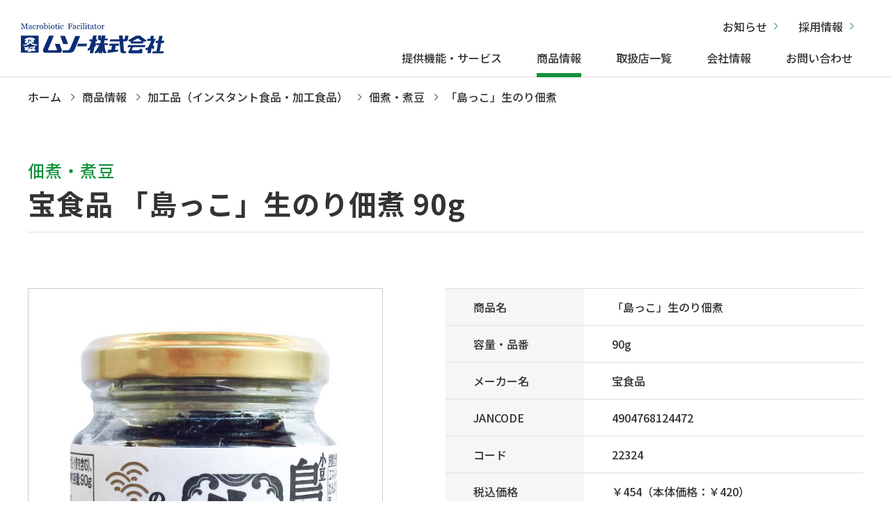

--- FILE ---
content_type: text/html; charset=UTF-8
request_url: https://muso.co.jp/item/22324.html
body_size: 44830
content:
<!DOCTYPE html>
<html lang="ja">
<head>

<!-- Google tag (gtag.js) -->
<script async src="https://www.googletagmanager.com/gtag/js?id=G-WCS98PF3HW"></script>
<script>
  window.dataLayer = window.dataLayer || [];
  function gtag(){dataLayer.push(arguments);}
  gtag('js', new Date());

  gtag('config', 'G-WCS98PF3HW');
</script>

  <meta http-equiv="X-UA-Compatible" content="IE=edge">
  <title>「島っこ」生のり佃煮｜佃煮・煮豆｜加工品（インスタント食品・加工食品）｜商品情報｜ムソー株式会社</title>
  <meta charset="utf-8">

  <meta name="description" content="ムソー株式会社の商品情報 - 宝食品 「島っこ」生のり佃煮 90gをご紹介します。">

  <meta name="author" content="ムソー株式会社">
  <meta name="viewport" content="width=device-width,initial-scale=1.0,maximum-scale=1.0">
  <meta name="format-detection" content="telephone=no">
    <script src="https://ajax.googleapis.com/ajax/libs/jquery/3.6.0/jquery.min.js"></script>

  <link rel="stylesheet" href="/css/reset.css">
  <link rel="stylesheet" href="/css/layout.css">
  
  <link rel="shortcut icon" href="/favicon.ico">
  <!--20251210構造化データ挿入-->
  <script type="application/ld+json">
  {
    "@context": "https://schema.org",
    "@graph": [
      {
        "@type": "Organization",
        "name": "ムソー株式会社",
        "url": "https://muso.co.jp/",
        "logo": "https://muso.co.jp/images/logo.svg",
        "sameAs": [
          "https://www.instagram.com/muso_natural/?hl=ja"
        ],
        "contactPoint": {
          "@type": "ContactPoint",
          "telephone": "06-6920-6200",
          "areaServed": "JP"
        }
      },
      {
        "@type": "WebSite",
        "url": "https://muso.co.jp/",
        "name": "ムソー株式会社 公式サイト"
      }
    ]
  }
  </script>
  <!--//20251210構造化データ挿入-->
<style id='global-styles-inline-css' type='text/css'>
:root{--wp--preset--aspect-ratio--square: 1;--wp--preset--aspect-ratio--4-3: 4/3;--wp--preset--aspect-ratio--3-4: 3/4;--wp--preset--aspect-ratio--3-2: 3/2;--wp--preset--aspect-ratio--2-3: 2/3;--wp--preset--aspect-ratio--16-9: 16/9;--wp--preset--aspect-ratio--9-16: 9/16;--wp--preset--color--black: #000000;--wp--preset--color--cyan-bluish-gray: #abb8c3;--wp--preset--color--white: #ffffff;--wp--preset--color--pale-pink: #f78da7;--wp--preset--color--vivid-red: #cf2e2e;--wp--preset--color--luminous-vivid-orange: #ff6900;--wp--preset--color--luminous-vivid-amber: #fcb900;--wp--preset--color--light-green-cyan: #7bdcb5;--wp--preset--color--vivid-green-cyan: #00d084;--wp--preset--color--pale-cyan-blue: #8ed1fc;--wp--preset--color--vivid-cyan-blue: #0693e3;--wp--preset--color--vivid-purple: #9b51e0;--wp--preset--gradient--vivid-cyan-blue-to-vivid-purple: linear-gradient(135deg,rgb(6,147,227) 0%,rgb(155,81,224) 100%);--wp--preset--gradient--light-green-cyan-to-vivid-green-cyan: linear-gradient(135deg,rgb(122,220,180) 0%,rgb(0,208,130) 100%);--wp--preset--gradient--luminous-vivid-amber-to-luminous-vivid-orange: linear-gradient(135deg,rgb(252,185,0) 0%,rgb(255,105,0) 100%);--wp--preset--gradient--luminous-vivid-orange-to-vivid-red: linear-gradient(135deg,rgb(255,105,0) 0%,rgb(207,46,46) 100%);--wp--preset--gradient--very-light-gray-to-cyan-bluish-gray: linear-gradient(135deg,rgb(238,238,238) 0%,rgb(169,184,195) 100%);--wp--preset--gradient--cool-to-warm-spectrum: linear-gradient(135deg,rgb(74,234,220) 0%,rgb(151,120,209) 20%,rgb(207,42,186) 40%,rgb(238,44,130) 60%,rgb(251,105,98) 80%,rgb(254,248,76) 100%);--wp--preset--gradient--blush-light-purple: linear-gradient(135deg,rgb(255,206,236) 0%,rgb(152,150,240) 100%);--wp--preset--gradient--blush-bordeaux: linear-gradient(135deg,rgb(254,205,165) 0%,rgb(254,45,45) 50%,rgb(107,0,62) 100%);--wp--preset--gradient--luminous-dusk: linear-gradient(135deg,rgb(255,203,112) 0%,rgb(199,81,192) 50%,rgb(65,88,208) 100%);--wp--preset--gradient--pale-ocean: linear-gradient(135deg,rgb(255,245,203) 0%,rgb(182,227,212) 50%,rgb(51,167,181) 100%);--wp--preset--gradient--electric-grass: linear-gradient(135deg,rgb(202,248,128) 0%,rgb(113,206,126) 100%);--wp--preset--gradient--midnight: linear-gradient(135deg,rgb(2,3,129) 0%,rgb(40,116,252) 100%);--wp--preset--font-size--small: 13px;--wp--preset--font-size--medium: 20px;--wp--preset--font-size--large: 36px;--wp--preset--font-size--x-large: 42px;--wp--preset--spacing--20: 0.44rem;--wp--preset--spacing--30: 0.67rem;--wp--preset--spacing--40: 1rem;--wp--preset--spacing--50: 1.5rem;--wp--preset--spacing--60: 2.25rem;--wp--preset--spacing--70: 3.38rem;--wp--preset--spacing--80: 5.06rem;--wp--preset--shadow--natural: 6px 6px 9px rgba(0, 0, 0, 0.2);--wp--preset--shadow--deep: 12px 12px 50px rgba(0, 0, 0, 0.4);--wp--preset--shadow--sharp: 6px 6px 0px rgba(0, 0, 0, 0.2);--wp--preset--shadow--outlined: 6px 6px 0px -3px rgb(255, 255, 255), 6px 6px rgb(0, 0, 0);--wp--preset--shadow--crisp: 6px 6px 0px rgb(0, 0, 0);}:where(.is-layout-flex){gap: 0.5em;}:where(.is-layout-grid){gap: 0.5em;}body .is-layout-flex{display: flex;}.is-layout-flex{flex-wrap: wrap;align-items: center;}.is-layout-flex > :is(*, div){margin: 0;}body .is-layout-grid{display: grid;}.is-layout-grid > :is(*, div){margin: 0;}:where(.wp-block-columns.is-layout-flex){gap: 2em;}:where(.wp-block-columns.is-layout-grid){gap: 2em;}:where(.wp-block-post-template.is-layout-flex){gap: 1.25em;}:where(.wp-block-post-template.is-layout-grid){gap: 1.25em;}.has-black-color{color: var(--wp--preset--color--black) !important;}.has-cyan-bluish-gray-color{color: var(--wp--preset--color--cyan-bluish-gray) !important;}.has-white-color{color: var(--wp--preset--color--white) !important;}.has-pale-pink-color{color: var(--wp--preset--color--pale-pink) !important;}.has-vivid-red-color{color: var(--wp--preset--color--vivid-red) !important;}.has-luminous-vivid-orange-color{color: var(--wp--preset--color--luminous-vivid-orange) !important;}.has-luminous-vivid-amber-color{color: var(--wp--preset--color--luminous-vivid-amber) !important;}.has-light-green-cyan-color{color: var(--wp--preset--color--light-green-cyan) !important;}.has-vivid-green-cyan-color{color: var(--wp--preset--color--vivid-green-cyan) !important;}.has-pale-cyan-blue-color{color: var(--wp--preset--color--pale-cyan-blue) !important;}.has-vivid-cyan-blue-color{color: var(--wp--preset--color--vivid-cyan-blue) !important;}.has-vivid-purple-color{color: var(--wp--preset--color--vivid-purple) !important;}.has-black-background-color{background-color: var(--wp--preset--color--black) !important;}.has-cyan-bluish-gray-background-color{background-color: var(--wp--preset--color--cyan-bluish-gray) !important;}.has-white-background-color{background-color: var(--wp--preset--color--white) !important;}.has-pale-pink-background-color{background-color: var(--wp--preset--color--pale-pink) !important;}.has-vivid-red-background-color{background-color: var(--wp--preset--color--vivid-red) !important;}.has-luminous-vivid-orange-background-color{background-color: var(--wp--preset--color--luminous-vivid-orange) !important;}.has-luminous-vivid-amber-background-color{background-color: var(--wp--preset--color--luminous-vivid-amber) !important;}.has-light-green-cyan-background-color{background-color: var(--wp--preset--color--light-green-cyan) !important;}.has-vivid-green-cyan-background-color{background-color: var(--wp--preset--color--vivid-green-cyan) !important;}.has-pale-cyan-blue-background-color{background-color: var(--wp--preset--color--pale-cyan-blue) !important;}.has-vivid-cyan-blue-background-color{background-color: var(--wp--preset--color--vivid-cyan-blue) !important;}.has-vivid-purple-background-color{background-color: var(--wp--preset--color--vivid-purple) !important;}.has-black-border-color{border-color: var(--wp--preset--color--black) !important;}.has-cyan-bluish-gray-border-color{border-color: var(--wp--preset--color--cyan-bluish-gray) !important;}.has-white-border-color{border-color: var(--wp--preset--color--white) !important;}.has-pale-pink-border-color{border-color: var(--wp--preset--color--pale-pink) !important;}.has-vivid-red-border-color{border-color: var(--wp--preset--color--vivid-red) !important;}.has-luminous-vivid-orange-border-color{border-color: var(--wp--preset--color--luminous-vivid-orange) !important;}.has-luminous-vivid-amber-border-color{border-color: var(--wp--preset--color--luminous-vivid-amber) !important;}.has-light-green-cyan-border-color{border-color: var(--wp--preset--color--light-green-cyan) !important;}.has-vivid-green-cyan-border-color{border-color: var(--wp--preset--color--vivid-green-cyan) !important;}.has-pale-cyan-blue-border-color{border-color: var(--wp--preset--color--pale-cyan-blue) !important;}.has-vivid-cyan-blue-border-color{border-color: var(--wp--preset--color--vivid-cyan-blue) !important;}.has-vivid-purple-border-color{border-color: var(--wp--preset--color--vivid-purple) !important;}.has-vivid-cyan-blue-to-vivid-purple-gradient-background{background: var(--wp--preset--gradient--vivid-cyan-blue-to-vivid-purple) !important;}.has-light-green-cyan-to-vivid-green-cyan-gradient-background{background: var(--wp--preset--gradient--light-green-cyan-to-vivid-green-cyan) !important;}.has-luminous-vivid-amber-to-luminous-vivid-orange-gradient-background{background: var(--wp--preset--gradient--luminous-vivid-amber-to-luminous-vivid-orange) !important;}.has-luminous-vivid-orange-to-vivid-red-gradient-background{background: var(--wp--preset--gradient--luminous-vivid-orange-to-vivid-red) !important;}.has-very-light-gray-to-cyan-bluish-gray-gradient-background{background: var(--wp--preset--gradient--very-light-gray-to-cyan-bluish-gray) !important;}.has-cool-to-warm-spectrum-gradient-background{background: var(--wp--preset--gradient--cool-to-warm-spectrum) !important;}.has-blush-light-purple-gradient-background{background: var(--wp--preset--gradient--blush-light-purple) !important;}.has-blush-bordeaux-gradient-background{background: var(--wp--preset--gradient--blush-bordeaux) !important;}.has-luminous-dusk-gradient-background{background: var(--wp--preset--gradient--luminous-dusk) !important;}.has-pale-ocean-gradient-background{background: var(--wp--preset--gradient--pale-ocean) !important;}.has-electric-grass-gradient-background{background: var(--wp--preset--gradient--electric-grass) !important;}.has-midnight-gradient-background{background: var(--wp--preset--gradient--midnight) !important;}.has-small-font-size{font-size: var(--wp--preset--font-size--small) !important;}.has-medium-font-size{font-size: var(--wp--preset--font-size--medium) !important;}.has-large-font-size{font-size: var(--wp--preset--font-size--large) !important;}.has-x-large-font-size{font-size: var(--wp--preset--font-size--x-large) !important;}
/*# sourceURL=global-styles-inline-css */
</style>
</head>
<body id="" class="products-detail">
<header>
  <div class="nav-box">
              <div class="logo"><a href="/"><img src="/images/logo.svg" alt="ムソー株式会社"></a></div>
        <nav class="pc-nav">
      <ul class="nav-menu-top">
        <li><a href="/journal/">お知らせ</a></li>
        <li><a href="/recruit/">採用情報</a></li>
      </ul>
      <ul class="nav-menu">
        <li class="mega_menu"><a href="/service/" class="">提供機能・サービス</a>
          <ul class="child_menu">
            <div class="child_menu-wrap">
              <li class="li-title"><a href="/service/">提供機能・サービストップ<span>Service</span></a></li>
              <div class="sub_menu-wrap">
                <figure><img src="/images/gnav-subservice_img.jpg" alt="提供機能・サービス"></figure>
                <div class="sub_menu">
                  <li><a href="/service/dealersupport/">販売店サポート</a></li>
                  <li><a href="/service/itemdevelop/">商品開発・調達</a></li>
                  <li><a href="/service/logistics/">物流サービス</a></li>
                  <li><a href="/service/specialty/">自然食品、オーガニック食品・<br>雑貨の専門商社</a></li>
                  <li><a href="/service/quality/">こだわりの品質基準</a></li>
                </div><!--.sub_menu-->
              </div><!--.sub_menu-wrap-->
            </div>
          </ul>
        </li>
        <li class="mega_menu"><a href="/item/" class="current">商品情報</a>
          <ul class="child_menu">
            <div class="child_menu-wrap">
              <li class="li-title"><a href="/item/">商品情報トップ<span>Products</span></a></li>
              <div class="sub_menu-wrap02">
                <div class="sub_menu">

                  <li><a href="/item/tag/新商品">新商品</a></li>

                                      <li><a href="https://muso.co.jp/item/category/%e5%9f%ba%e6%9c%ac%e3%81%ae%e8%aa%bf%e5%91%b3%e6%96%99">基本の調味料</a></li>
                                      <li><a href="https://muso.co.jp/item/category/%e3%81%9d%e3%81%ae%e4%bb%96%e3%81%ae%e8%aa%bf%e5%91%b3%e6%96%99">その他の調味料</a></li>
                                      <li><a href="https://muso.co.jp/item/category/%e5%8a%a0%e5%b7%a5%e5%93%81%ef%bc%88%e4%b9%be%e7%89%a9%e7%ad%89%ef%bc%89">加工品（乾物等）</a></li>
                                      <li><a href="https://muso.co.jp/item/category/%e5%8a%a0%e5%b7%a5%e5%93%81%ef%bc%88%e3%82%a4%e3%83%b3%e3%82%b9%e3%82%bf%e3%83%b3%e3%83%88%e9%a3%9f%e5%93%81%e3%83%bb%e5%8a%a0%e5%b7%a5%e9%a3%9f%e5%93%81%ef%bc%89">加工品（インスタント食品・加工食品）</a></li>
                                      <li><a href="https://muso.co.jp/item/category/%e5%8a%a0%e5%b7%a5%e5%93%81%ef%bc%88%e7%bc%b6%e8%a9%b0%e3%83%bb%e7%bc%b6%e3%83%bb%e3%83%ac%e3%83%88%e3%83%ab%e3%83%88%ef%bc%89">加工品（缶詰・缶・レトルト）</a></li>
                                      <li><a href="https://muso.co.jp/item/category/%e5%97%9c%e5%a5%bd%e5%93%81">嗜好品</a></li>
                                      <li><a href="https://muso.co.jp/item/category/%e3%83%89%e3%83%aa%e3%83%b3%e3%82%af">ドリンク</a></li>
                                      <li><a href="https://muso.co.jp/item/category/%e3%81%8a%e8%8f%93%e5%ad%90">お菓子</a></li>
                                      <li><a href="https://muso.co.jp/item/category/%e5%81%a5%e5%ba%b7%e9%a3%9f%e5%93%81">健康食品</a></li>
                                      <li><a href="https://muso.co.jp/item/category/%e5%92%8c%e6%97%a5%e9%85%8d%e5%93%81%ef%bc%88%e3%83%87%e3%82%a4%e3%83%aa%e3%83%bc%ef%bc%89">和日配品（デイリー）</a></li>
                                      <li><a href="https://muso.co.jp/item/category/%e6%b4%8b%e6%97%a5%e9%85%8d%e5%93%81%ef%bc%88%e3%83%87%e3%82%a4%e3%83%aa%e3%83%bc%ef%bc%89">洋日配品（デイリー）</a></li>
                                      <li><a href="https://muso.co.jp/item/category/%e5%86%b7%e5%87%8d%e5%93%81">冷凍品</a></li>
                                      <li><a href="https://muso.co.jp/item/category/%e6%97%a5%e7%94%a8%e9%9b%91%e8%b2%a8%e3%83%bb%e5%8c%96%e7%b2%a7%e5%93%81">日用雑貨・化粧品</a></li>
                                      <li><a href="https://muso.co.jp/item/category/%e7%94%9f%e6%b4%bb%e5%99%a8%e5%85%b7">生活器具</a></li>
                                      <li><a href="https://muso.co.jp/osechi2026">おせち</a></li>
                                      <li><a href="https://muso.co.jp/event">イベント・季節の商品</a></li>
                  
                </div><!--.sub_menu-text-->
              </div><!--.sub_menu-img-->
              <div><a href="/season/" class="banner_season">旬情報</a></div>
            </div>
          </ul>
        </li>
        <li><a href="/shoppress/" class="">取扱店一覧</a></li>
        <li class="mega_menu"><a href="/company/" class="">会社情報</a>
          <ul class="child_menu">
            <div class="child_menu-wrap">
              <li class="li-title"><a href="/company/">会社情報トップ<span>Company</span></a></li>
              <div class="sub_menu-wrap">
                <figure><img src="/images/gnav-company_img.jpg" alt="会社情報"></figure>
                <div class="sub_menu">
                  <li><a href="/company/ataglance/">早わかり！ムソー</a></li>
                  <li><a href="/company/philosophy/">私たちの理念</a></li>
                  <li><a href="/company/overview/">会社概要</a></li>
                  <li><a href="/company/history/">沿革</a></li>
                  <li><a href="/sdgs/">わたしたちのSDGs宣言</a></li>
                  <li><a href="/company/radioactive/">放射性物質に関する取り組み</a></li>
                </div><!--.sub_menu-->
              </div><!--.sub_menu-wrap-->
            </div>
          </ul>
        </li>
        <li><a href="/contact/" class="">お問い合わせ</a></li>
      </ul>
    </nav>

    <div class="hamburger">
      <span></span>
      <span></span>
      <span></span>
    </div><!--.hamburger-->
  </div><!--.nav-box-->
  <nav class="globalMenuSp">
    <ul>
      <li><a href="#" class="toggle_switch">提供機能・サービス<span></span></a>
        <ul class="toggle_contents">
          <li><a href="/service/">提供機能・サービストップ</a></li>
          <li><a href="/service/dealersupport/">販売店サポート</a></li>
          <li><a href="/service/itemdevelop/">商品開発・調達</a></li>
          <li><a href="/service/logistics/">物流サービス</a></li>
          <li><a href="/service/specialty/">自然食品、オーガニック食品・雑貨の専門商社</a></li>
          <li><a href="/service/quality/">こだわりの品質基準</a></li>
        </ul>
      </li>

      <li><a href="#" class="toggle_switch">商品情報<span></span></a>
        <ul class="toggle_contents">
          <li><a href="/item/">商品情報トップ</a></li>
          <li><a href="/season/">旬情報</a></li>
          <li><a href="/item/tag/新商品">新商品</a></li>

                      <li><a href="https://muso.co.jp/item/category/%e5%9f%ba%e6%9c%ac%e3%81%ae%e8%aa%bf%e5%91%b3%e6%96%99">基本の調味料</a></li>
                      <li><a href="https://muso.co.jp/item/category/%e3%81%9d%e3%81%ae%e4%bb%96%e3%81%ae%e8%aa%bf%e5%91%b3%e6%96%99">その他の調味料</a></li>
                      <li><a href="https://muso.co.jp/item/category/%e5%8a%a0%e5%b7%a5%e5%93%81%ef%bc%88%e4%b9%be%e7%89%a9%e7%ad%89%ef%bc%89">加工品（乾物等）</a></li>
                      <li><a href="https://muso.co.jp/item/category/%e5%8a%a0%e5%b7%a5%e5%93%81%ef%bc%88%e3%82%a4%e3%83%b3%e3%82%b9%e3%82%bf%e3%83%b3%e3%83%88%e9%a3%9f%e5%93%81%e3%83%bb%e5%8a%a0%e5%b7%a5%e9%a3%9f%e5%93%81%ef%bc%89">加工品（インスタント食品・加工食品）</a></li>
                      <li><a href="https://muso.co.jp/item/category/%e5%8a%a0%e5%b7%a5%e5%93%81%ef%bc%88%e7%bc%b6%e8%a9%b0%e3%83%bb%e7%bc%b6%e3%83%bb%e3%83%ac%e3%83%88%e3%83%ab%e3%83%88%ef%bc%89">加工品（缶詰・缶・レトルト）</a></li>
                      <li><a href="https://muso.co.jp/item/category/%e5%97%9c%e5%a5%bd%e5%93%81">嗜好品</a></li>
                      <li><a href="https://muso.co.jp/item/category/%e3%83%89%e3%83%aa%e3%83%b3%e3%82%af">ドリンク</a></li>
                      <li><a href="https://muso.co.jp/item/category/%e3%81%8a%e8%8f%93%e5%ad%90">お菓子</a></li>
                      <li><a href="https://muso.co.jp/item/category/%e5%81%a5%e5%ba%b7%e9%a3%9f%e5%93%81">健康食品</a></li>
                      <li><a href="https://muso.co.jp/item/category/%e5%92%8c%e6%97%a5%e9%85%8d%e5%93%81%ef%bc%88%e3%83%87%e3%82%a4%e3%83%aa%e3%83%bc%ef%bc%89">和日配品（デイリー）</a></li>
                      <li><a href="https://muso.co.jp/item/category/%e6%b4%8b%e6%97%a5%e9%85%8d%e5%93%81%ef%bc%88%e3%83%87%e3%82%a4%e3%83%aa%e3%83%bc%ef%bc%89">洋日配品（デイリー）</a></li>
                      <li><a href="https://muso.co.jp/item/category/%e5%86%b7%e5%87%8d%e5%93%81">冷凍品</a></li>
                      <li><a href="https://muso.co.jp/item/category/%e6%97%a5%e7%94%a8%e9%9b%91%e8%b2%a8%e3%83%bb%e5%8c%96%e7%b2%a7%e5%93%81">日用雑貨・化粧品</a></li>
                      <li><a href="https://muso.co.jp/item/category/%e7%94%9f%e6%b4%bb%e5%99%a8%e5%85%b7">生活器具</a></li>
                      <li><a href="https://muso.co.jp/osechi2026">おせち</a></li>
                      <li><a href="https://muso.co.jp/event">イベント・季節の商品</a></li>
          
        </ul>
      </li>

      <li><a href="#" class="toggle_switch">取扱店一覧<span></span></a>
        <ul class="toggle_contents">
          <li><a href="/shoppress/">取扱店一覧トップ</a></li>
          <li><a href="https://musubi-garden.jp/store_sakura" target="_blank">ムスビガーデン桜新町店</a></li>
          <li><a href="https://musubi-garden.jp/store-toritsu" target="_blank">ムスビガーデン都立大学店</a></li>
          <li><a href="https://musubi-garden.jp/store-karasuyama" target="_blank">ムスビガーデン千歳烏山店</a></li>
          <li><a href="https://musubi-garden.jp/store-ote" target="_blank">ムスビガーデン大手通店</a></li>
          <li><a href="https://musubi-club.net/" target="_blank">オンラインショップ</a></li>
        </ul>
      </li>
      <li><a href="/journal/">お知らせ</a></li>
      <li><a href="#" class="toggle_switch">会社情報<span></span></a>
        <ul class="toggle_contents">
          <li><a href="/company/">会社情報トップ</a></li>
          <li><a href="/company/ataglance/">早わかり！ムソー</a></li>
          <li><a href="/company/philosophy/">私たちの理念</a></li>
          <li><a href="/company/overview/">会社概要</a></li>
          <li><a href="/company/history/">沿革</a></li>
          <li><a href="/sdgs/">わたしたちのSDGs宣言</a></li>
          <li><a href="/company/radioactive/">放射性物質に関する取り組み</a></li>
        </ul>
      </li>
      <li><a href="#" class="toggle_switch">採用情報<span></span></a>
        <ul class="toggle_contents">
          <li><a href="/recruit/">採用情報トップ</a></li>
          <li><a href="/recruit_2023/">新卒採用</a></li>
          <li><a href="/recruit_career/">中途採用</a></li>
        </ul>
      </li>
      <li><a href="#" class="toggle_switch">お問い合わせ<span></span></a>
        <ul class="toggle_contents">
          <li><a href="/contact/">お問い合わせトップ</a></li>
          <li><a href="/contact/stocking/form.php">商品の仕入れを希望される企業・販売店様</a></li>
          <li><a href="/contact/suggestion/form.php">商品提案を希望される企業・生産者様</a></li>
          <li><a href="/contact/other/form.php">その他のお問い合わせ</a></li>
        </ul>
      </li>
      <li><a href="/privacypolicy/">個人情報保護方針</a></li>
      <li><a href="/sitemap/">サイトマップ</a></li>
    </ul>
  </nav><!--.globalMenuSp-->
</header>
<meta name='robots' content='max-image-preview:large' />
<style id='wp-img-auto-sizes-contain-inline-css' type='text/css'>
img:is([sizes=auto i],[sizes^="auto," i]){contain-intrinsic-size:3000px 1500px}
/*# sourceURL=wp-img-auto-sizes-contain-inline-css */
</style>
<style id='wp-block-library-inline-css' type='text/css'>
:root{--wp-block-synced-color:#7a00df;--wp-block-synced-color--rgb:122,0,223;--wp-bound-block-color:var(--wp-block-synced-color);--wp-editor-canvas-background:#ddd;--wp-admin-theme-color:#007cba;--wp-admin-theme-color--rgb:0,124,186;--wp-admin-theme-color-darker-10:#006ba1;--wp-admin-theme-color-darker-10--rgb:0,107,160.5;--wp-admin-theme-color-darker-20:#005a87;--wp-admin-theme-color-darker-20--rgb:0,90,135;--wp-admin-border-width-focus:2px}@media (min-resolution:192dpi){:root{--wp-admin-border-width-focus:1.5px}}.wp-element-button{cursor:pointer}:root .has-very-light-gray-background-color{background-color:#eee}:root .has-very-dark-gray-background-color{background-color:#313131}:root .has-very-light-gray-color{color:#eee}:root .has-very-dark-gray-color{color:#313131}:root .has-vivid-green-cyan-to-vivid-cyan-blue-gradient-background{background:linear-gradient(135deg,#00d084,#0693e3)}:root .has-purple-crush-gradient-background{background:linear-gradient(135deg,#34e2e4,#4721fb 50%,#ab1dfe)}:root .has-hazy-dawn-gradient-background{background:linear-gradient(135deg,#faaca8,#dad0ec)}:root .has-subdued-olive-gradient-background{background:linear-gradient(135deg,#fafae1,#67a671)}:root .has-atomic-cream-gradient-background{background:linear-gradient(135deg,#fdd79a,#004a59)}:root .has-nightshade-gradient-background{background:linear-gradient(135deg,#330968,#31cdcf)}:root .has-midnight-gradient-background{background:linear-gradient(135deg,#020381,#2874fc)}:root{--wp--preset--font-size--normal:16px;--wp--preset--font-size--huge:42px}.has-regular-font-size{font-size:1em}.has-larger-font-size{font-size:2.625em}.has-normal-font-size{font-size:var(--wp--preset--font-size--normal)}.has-huge-font-size{font-size:var(--wp--preset--font-size--huge)}.has-text-align-center{text-align:center}.has-text-align-left{text-align:left}.has-text-align-right{text-align:right}.has-fit-text{white-space:nowrap!important}#end-resizable-editor-section{display:none}.aligncenter{clear:both}.items-justified-left{justify-content:flex-start}.items-justified-center{justify-content:center}.items-justified-right{justify-content:flex-end}.items-justified-space-between{justify-content:space-between}.screen-reader-text{border:0;clip-path:inset(50%);height:1px;margin:-1px;overflow:hidden;padding:0;position:absolute;width:1px;word-wrap:normal!important}.screen-reader-text:focus{background-color:#ddd;clip-path:none;color:#444;display:block;font-size:1em;height:auto;left:5px;line-height:normal;padding:15px 23px 14px;text-decoration:none;top:5px;width:auto;z-index:100000}html :where(.has-border-color){border-style:solid}html :where([style*=border-top-color]){border-top-style:solid}html :where([style*=border-right-color]){border-right-style:solid}html :where([style*=border-bottom-color]){border-bottom-style:solid}html :where([style*=border-left-color]){border-left-style:solid}html :where([style*=border-width]){border-style:solid}html :where([style*=border-top-width]){border-top-style:solid}html :where([style*=border-right-width]){border-right-style:solid}html :where([style*=border-bottom-width]){border-bottom-style:solid}html :where([style*=border-left-width]){border-left-style:solid}html :where(img[class*=wp-image-]){height:auto;max-width:100%}:where(figure){margin:0 0 1em}html :where(.is-position-sticky){--wp-admin--admin-bar--position-offset:var(--wp-admin--admin-bar--height,0px)}@media screen and (max-width:600px){html :where(.is-position-sticky){--wp-admin--admin-bar--position-offset:0px}}
/*wp_block_styles_on_demand_placeholder:697715b8b88ef*/
/*# sourceURL=wp-block-library-inline-css */
</style>
<style id='classic-theme-styles-inline-css' type='text/css'>
/*! This file is auto-generated */
.wp-block-button__link{color:#fff;background-color:#32373c;border-radius:9999px;box-shadow:none;text-decoration:none;padding:calc(.667em + 2px) calc(1.333em + 2px);font-size:1.125em}.wp-block-file__button{background:#32373c;color:#fff;text-decoration:none}
/*# sourceURL=/wp-includes/css/classic-themes.min.css */
</style>
<link rel='stylesheet' id='style-css' href='https://muso.co.jp/cms/wp-content/themes/mytheme/style.css?ver=6.9' type='text/css' media='all' />
<link rel='stylesheet' id='layout_custom-css' href='https://muso.co.jp/cms/../css/layout_custom.css?ver=6.9' type='text/css' media='all' />
<link rel="canonical" href="https://muso.co.jp/item/22324.html" />


  
  <main class="l4 menu-page">
    <section class="main">
      <div class="wrap_main">
        <div class="pankuzu-wrap"><nav class="pankuzu"><ol vocab="http://schema.org/" typeof="BreadcrumbList"><li property="itemListElement" typeof="ListItem"><a property="item" typeof="WebPage" href="https://muso.co.jp"><span property="name">ホーム</span></a><meta property="position" content="1"></li><li property="itemListElement" typeof="ListItem"><a property="item" typeof="WebPage" href="https://muso.co.jp/item"><span property="name">商品情報</span></a><meta property="position" content="2"></li><li property="itemListElement" typeof="ListItem"><a property="item" typeof="WebPage" href="https://muso.co.jp/item/category/%e5%8a%a0%e5%b7%a5%e5%93%81%ef%bc%88%e3%82%a4%e3%83%b3%e3%82%b9%e3%82%bf%e3%83%b3%e3%83%88%e9%a3%9f%e5%93%81%e3%83%bb%e5%8a%a0%e5%b7%a5%e9%a3%9f%e5%93%81%ef%bc%89"><span property="name">加工品（インスタント食品・加工食品）</span></a><meta property="position" content="3"></li><li property="itemListElement" typeof="ListItem"><a property="item" typeof="WebPage" href="https://muso.co.jp/item/category/%e4%bd%83%e7%85%ae%e3%83%bb%e7%85%ae%e8%b1%86"><span property="name">佃煮・煮豆</span></a><meta property="position" content="4"></li><li property="itemListElement" typeof="ListItem"><span property="name">「島っこ」生のり佃煮</span><meta property="position" content="5"></li></ol></nav></div>        <h1><span>佃煮・煮豆 </span>宝食品 「島っこ」生のり佃煮 90g</h1>
      </div>
    </section><!--.main-->
    <section class="sec01">
      <div class="wrap">
        <div class="detail-box">

          <figure><img src="https://muso.co.jp/uploads/item/m22324.jpg" alt="「島っこ」生のり佃煮"></figure>
          <div class="menu-table">
            <table>
              <tr>
                <th>商品名</th>
                <td>「島っこ」生のり佃煮</td>
              </tr>
              <tr>
                <th>容量・品番</th>
                <td>90g</td>
              </tr>
              <tr>
                <th>メーカー名</th>
                <td>宝食品</td>
              </tr>
              <tr>
                <th>JANCODE</th>
                <td>4904768124472</td>
              </tr>
              <tr>
                <th>コード</th>
                <td>
                                      22324                                  </td>
              </tr>
              <tr>
                <th>税込価格</th>
                <td>
                                      ￥454（本体価格：￥420）
                                  </td>
              </tr>
              <tr>
                <th>入数</th>
                <td>10</td>
              </tr>
              <tr>
                <th>商品サイズ</th>
                <td>
                                      67 mm ×
                    60.5 mm ×
                    60.5 mm
                                  </td>
              </tr>
              <tr>
                <th>商品重量</th>
                <td>
                                      210 g
                                  </td>
              </tr>
              <tr>
                <th>原材料</th>
                <td>のり（香川県産）、醤油（大豆・小麦を含む）、砂糖、発酵調味料（米、米こうじ、食塩）、昆布エキス、寒天</td>
              </tr>
              <tr>
                <th>賞味期限</th>
                <td>545日<br />Ｆ</td>
              </tr>
            </table>

            <p class="txt-allergen">アレルゲン</p>
            <ul class="category-area">

                              <li>有機</li>
              
                              <li>季節</li>
              
                              <li>乳</li>
              
                              <li>卵</li>
              
                              <li class="validity">小麦</li>
              
                              <li>そば</li>
              
                              <li>落花生</li>
              
                              <li>えび</li>
              
                              <li class="validity">大豆</li>
              
                              <li>かに</li>
              
                              <li>くるみ</li>
              
            </ul>

          </div><!--.menu-table-->
        </div><!--.detail-box-->
      </div><!--.wrap-->
    </section>
    <section class="sec02 explanation_contents">
      <div class="wrap">

        
                  <h2>食べ方・使用方法</h2>
          ☆あたたかいご飯に添えてお召し上がりください。<br />☆たまごと混ぜて、磯の風味入りたまご焼きに。<br />☆しらすなど季節の具材とあえてのりパスタに。<br />☆すまし汁に、「生のり佃煮」と旬のもの等を入れて。<br />☆豆腐や長いも短冊などのトッピング具材として。<br />＊本品で使用しているのりは、えびやかにが混ざる漁法で採取しています。<br />＊乾燥のりを使用せず、海から採った生のりでつくりました。        
                  <h2>保存方法・その他</h2>
          開封前：直射日光、高温多湿を避けて常温で保存<br />開封後：冷蔵庫に保存し、お早めにお召し上がりください。        
                  <h2>栄養成分容量当り</h2>
          100gあたり        
                  <h2>栄養成分</h2>
          <table class="eiyo"><tr><td>熱量</td><td>124ｋｃａｌ</td></tr><tr><td>たんぱく質</td><td>2.3ｇ</td></tr><tr><td>脂質</td><td>0.1ｇ</td></tr><tr><td>炭水化物</td><td>28.4ｇ</td></tr><tr><td>食塩相当量</td><td>3.7ｇ</td></tr></table>        
        
        
        
    </section>

    <section class="sec03 products-contact">
      <div class="products-contactarea">
        <h2><img src="/images/common/icon_shop.png" alt="">商品の仕入れを希望される企業・販売店様</h2>
        <a href="/contact/stocking/form.php" class="btn-type03">お問い合わせはこちら</a>
      </div>
      <div class="wave"><img src="/images/bg-wave01.png" alt=""></div>
    </section>

    <section class="sec04 lineup-contents end-contents">
      <h2>商品ラインナップ<span>Lineup</span></h2>
      <div class="search-wrap">
        <form class="search-area" method="get" action="https://muso.co.jp/">
          <input type="hidden" name="post_type" value="item">
          <input type="search" name="s" placeholder="お探しの商品名を入力ください">
          <button type="submit"><span class="icon-search"></span></button>
        </form>
      </div>
      <div class="wrap">
        <ul class="lineup-menu">

                      <li><a href="https://muso.co.jp/item/category/%e5%9f%ba%e6%9c%ac%e3%81%ae%e8%aa%bf%e5%91%b3%e6%96%99">基本の調味料</a></li>
                      <li><a href="https://muso.co.jp/item/category/%e3%81%9d%e3%81%ae%e4%bb%96%e3%81%ae%e8%aa%bf%e5%91%b3%e6%96%99">その他の調味料</a></li>
                      <li><a href="https://muso.co.jp/item/category/%e5%8a%a0%e5%b7%a5%e5%93%81%ef%bc%88%e4%b9%be%e7%89%a9%e7%ad%89%ef%bc%89">加工品（乾物等）</a></li>
                      <li><a href="https://muso.co.jp/item/category/%e5%8a%a0%e5%b7%a5%e5%93%81%ef%bc%88%e3%82%a4%e3%83%b3%e3%82%b9%e3%82%bf%e3%83%b3%e3%83%88%e9%a3%9f%e5%93%81%e3%83%bb%e5%8a%a0%e5%b7%a5%e9%a3%9f%e5%93%81%ef%bc%89">加工品（インスタント食品・加工食品）</a></li>
                      <li><a href="https://muso.co.jp/item/category/%e5%8a%a0%e5%b7%a5%e5%93%81%ef%bc%88%e7%bc%b6%e8%a9%b0%e3%83%bb%e7%bc%b6%e3%83%bb%e3%83%ac%e3%83%88%e3%83%ab%e3%83%88%ef%bc%89">加工品（缶詰・缶・レトルト）</a></li>
                      <li><a href="https://muso.co.jp/item/category/%e5%97%9c%e5%a5%bd%e5%93%81">嗜好品</a></li>
                      <li><a href="https://muso.co.jp/item/category/%e3%83%89%e3%83%aa%e3%83%b3%e3%82%af">ドリンク</a></li>
                      <li><a href="https://muso.co.jp/item/category/%e3%81%8a%e8%8f%93%e5%ad%90">お菓子</a></li>
                      <li><a href="https://muso.co.jp/item/category/%e5%81%a5%e5%ba%b7%e9%a3%9f%e5%93%81">健康食品</a></li>
                      <li><a href="https://muso.co.jp/item/category/%e5%92%8c%e6%97%a5%e9%85%8d%e5%93%81%ef%bc%88%e3%83%87%e3%82%a4%e3%83%aa%e3%83%bc%ef%bc%89">和日配品（デイリー）</a></li>
                      <li><a href="https://muso.co.jp/item/category/%e6%b4%8b%e6%97%a5%e9%85%8d%e5%93%81%ef%bc%88%e3%83%87%e3%82%a4%e3%83%aa%e3%83%bc%ef%bc%89">洋日配品（デイリー）</a></li>
                      <li><a href="https://muso.co.jp/item/category/%e5%86%b7%e5%87%8d%e5%93%81">冷凍品</a></li>
                      <li><a href="https://muso.co.jp/item/category/%e6%97%a5%e7%94%a8%e9%9b%91%e8%b2%a8%e3%83%bb%e5%8c%96%e7%b2%a7%e5%93%81">日用雑貨・化粧品</a></li>
                      <li><a href="https://muso.co.jp/item/category/%e7%94%9f%e6%b4%bb%e5%99%a8%e5%85%b7">生活器具</a></li>
                      <li><a href="https://muso.co.jp/osechi2026">おせち</a></li>
                      <li><a href="https://muso.co.jp/event">イベント・季節の商品</a></li>
          
        </ul>
      </div>
    </section>
  </main>



<script type="speculationrules">
{"prefetch":[{"source":"document","where":{"and":[{"href_matches":"/*"},{"not":{"href_matches":["/cms/wp-*.php","/cms/wp-admin/*","/uploads/*","/cms/wp-content/*","/cms/wp-content/plugins/*","/cms/wp-content/themes/mytheme/*","/*\\?(.+)"]}},{"not":{"selector_matches":"a[rel~=\"nofollow\"]"}},{"not":{"selector_matches":".no-prefetch, .no-prefetch a"}}]},"eagerness":"conservative"}]}
</script>

<footer>
  <div id="topback"></div>
  <div class="footer-menu">
    <ul class="ul-parent">
      <li><a href="/service/">提供機能・サービス</a>
        <ul>
          <li><a href="/service/dealersupport/">販売店サポート</a></li>
          <li><a href="/service/itemdevelop/">商品開発・調達</a></li>
          <li><a href="/service/logistics/">物流サービス</a></li>
          <li><a href="/service/specialty/">自然食品、オーガニック食品・<br class="maxw1024none">雑貨の専門商社</a></li>
          <li><a href="/service/quality/">こだわりの品質基準</a></li>
        </ul>
      </li>
    </ul>

    <ul class="ul-parent">
      <li><a href="/item/">商品情報</a>
        <ul>
          <li><a href="/season/">旬情報</a></li>
          <li><a href="/item/tag/新商品">新商品</a></li>

                      <li><a href="https://muso.co.jp/item/category/%e5%9f%ba%e6%9c%ac%e3%81%ae%e8%aa%bf%e5%91%b3%e6%96%99">基本の調味料</a></li>
                      <li><a href="https://muso.co.jp/item/category/%e3%81%9d%e3%81%ae%e4%bb%96%e3%81%ae%e8%aa%bf%e5%91%b3%e6%96%99">その他の調味料</a></li>
                      <li><a href="https://muso.co.jp/item/category/%e5%8a%a0%e5%b7%a5%e5%93%81%ef%bc%88%e4%b9%be%e7%89%a9%e7%ad%89%ef%bc%89">加工品（乾物等）</a></li>
                      <li><a href="https://muso.co.jp/item/category/%e5%8a%a0%e5%b7%a5%e5%93%81%ef%bc%88%e3%82%a4%e3%83%b3%e3%82%b9%e3%82%bf%e3%83%b3%e3%83%88%e9%a3%9f%e5%93%81%e3%83%bb%e5%8a%a0%e5%b7%a5%e9%a3%9f%e5%93%81%ef%bc%89">加工品（インスタント食品・加工食品）</a></li>
                      <li><a href="https://muso.co.jp/item/category/%e5%8a%a0%e5%b7%a5%e5%93%81%ef%bc%88%e7%bc%b6%e8%a9%b0%e3%83%bb%e7%bc%b6%e3%83%bb%e3%83%ac%e3%83%88%e3%83%ab%e3%83%88%ef%bc%89">加工品（缶詰・缶・レトルト）</a></li>
                      <li><a href="https://muso.co.jp/item/category/%e5%97%9c%e5%a5%bd%e5%93%81">嗜好品</a></li>
                      <li><a href="https://muso.co.jp/item/category/%e3%83%89%e3%83%aa%e3%83%b3%e3%82%af">ドリンク</a></li>
                      <li><a href="https://muso.co.jp/item/category/%e3%81%8a%e8%8f%93%e5%ad%90">お菓子</a></li>
                      <li><a href="https://muso.co.jp/item/category/%e5%81%a5%e5%ba%b7%e9%a3%9f%e5%93%81">健康食品</a></li>
                      <li><a href="https://muso.co.jp/item/category/%e5%92%8c%e6%97%a5%e9%85%8d%e5%93%81%ef%bc%88%e3%83%87%e3%82%a4%e3%83%aa%e3%83%bc%ef%bc%89">和日配品（デイリー）</a></li>
                      <li><a href="https://muso.co.jp/item/category/%e6%b4%8b%e6%97%a5%e9%85%8d%e5%93%81%ef%bc%88%e3%83%87%e3%82%a4%e3%83%aa%e3%83%bc%ef%bc%89">洋日配品（デイリー）</a></li>
                      <li><a href="https://muso.co.jp/item/category/%e5%86%b7%e5%87%8d%e5%93%81">冷凍品</a></li>
                      <li><a href="https://muso.co.jp/item/category/%e6%97%a5%e7%94%a8%e9%9b%91%e8%b2%a8%e3%83%bb%e5%8c%96%e7%b2%a7%e5%93%81">日用雑貨・化粧品</a></li>
                      <li><a href="https://muso.co.jp/item/category/%e7%94%9f%e6%b4%bb%e5%99%a8%e5%85%b7">生活器具</a></li>
                      <li><a href="https://muso.co.jp/osechi2026">おせち</a></li>
                      <li><a href="https://muso.co.jp/event">イベント・季節の商品</a></li>
          
        </ul>
      </li>
    </ul>

    <ul class="ul-parent">
      <li><a href="/shoppress/">取扱店一覧</a>
        <ul>
          <li class="square">直営店</li>
          <li><a href="https://musubi-garden.jp/store_sakura" target="_blank">ムスビガーデン<br class="minw769none">桜新町店<img src="/images/common/icon_external-window.png" alt=""></a></li>
          <li><a href="https://musubi-garden.jp/store-toritsu" target="_blank">ムスビガーデン<br class="minw769none">都立大学店<img src="/images/common/icon_external-window.png" alt=""></a></li>
          <li><a href="https://musubi-garden.jp/store-karasuyama" target="_blank">ムスビガーデン<br class="minw769none">千歳烏山店<img src="/images/common/icon_external-window.png" alt=""></a></li>
          <li><a href="https://musubi-garden.jp/store-aobadai" target="_blank">ムスビガーデン<br class="minw769none">青葉台店<img src="/images/common/icon_external-window.png" alt=""></a></li>
          <li><a href="https://musubi-garden.jp/store-ote" target="_blank">ムスビガーデン<br class="minw769none">大手通店<img src="/images/common/icon_external-window.png" alt=""></a></li>
          <li><a href="https://musubi-club.net/" target="_blank">オンラインショップ<img src="/images/common/icon_external-window.png" alt=""></a></li>
        </ul>
      </li>
      <li class="mt20"><a href="/journal/">お知らせ</a></li>
      <li class="mt20"><a href="/company/">会社情報</a>
        <ul>
          <li><a href="/company/ataglance/">早わかり！ムソー</a></li>
          <li><a href="/company/philosophy/">私たちの理念</a></li>
          <li><a href="/company/overview/">会社概要</a></li>
          <li><a href="/company/history/">沿革</a></li>
          <li><a href="/sdgs/">わたしたちのSDGs宣言</a></li>
          <li><a href="/company/radioactive/">放射性物質に関する取り組み</a></li>
        </ul>
      </li>
    </ul>
    <ul class="ul-parent">
      <li><a href="/recruit/">採用情報</a>
        <ul>
          <li><a href="/recruit_new/">新卒採用</a></li>
          <li><a href="/recruit_career/">中途採用</a></li>
        </ul>
      </li>
      <li class="mt20"><a href="/contact/">お問い合わせ</a>
        <ul>
          <li><a href="/contact/stocking/form.php">商品の仕入れを希望される企業・販売店様</a></li>
          <li><a href="/contact/suggestion/form.php">商品提案を希望される企業・生産者様</a></li>
          <li><a href="/contact/other/form.php">その他のお問い合わせ</a></li>
        </ul>
      </li>
      <li class="sns-area">
        <div class="icon_insta"><a href="https://www.instagram.com/muso_natural/?hl=ja" target="_blank"><img src="/images/common/icon_instagram.png" alt=""></a></div>
        <div><a href="https://www.facebook.com/MUSOcorp" target="_blank"><img src="/images/common/icon_facebook.png" alt=""></a></div>
      </li>
    </ul>
  </div>
  <div class="footer-wrap">
    <div class="footer-contents">
      <figure><a href="/"><img src="/images/logo.svg" alt="ムソー株式会社"></a></figure>
      <small>Copyright &copy; 2024 MUSO Co., Ltd. All Rights Reserved.</small>
      <ul class="footer-under_menu">
        <li><a href="/privacypolicy/">個人情報保護方針</a></li>
        <li><a href="/sitemap/">サイトマップ</a></li>
      </ul>
    </div>
  </div>
</footer>

<script type="text/javascript" src="/js/common.js"></script>
<script src="https://cdnjs.cloudflare.com/ajax/libs/picturefill/3.0.2/picturefill.js"></script>
<script type="text/javascript" src="/js/scroll.js"></script>
</body>

</html>


--- FILE ---
content_type: application/javascript
request_url: https://muso.co.jp/js/scroll.js
body_size: 753
content:
$(function(){
    var headH = $("header").outerHeight();
    $('a[href^="#"]').click(function() {
      var href= $(this).attr("href");
      var target = $(href == "#" || href == "" ? 'html' : href);
      var speed = 500; // スクロールの速度（ミリ秒）
        var position = (target.offset().top)-headH;
        $('body,html').animate({scrollTop:position}, speed, 'swing');
      return false;
    });
});

$(window).on('load',function(){
  var headH = $("header").outerHeight();
  var animeSpeed = 500;
  var urlHash = location.hash;
  if (urlHash) {
      $("body,html").scrollTop(0);
      setTimeout(function () {
          var target = $(urlHash);
          var position = target.offset().top - headH;
          $("body,html").stop().animate({
              scrollTop: position
          }, animeSpeed);
      }, 0);
  }
});

--- FILE ---
content_type: application/javascript
request_url: https://muso.co.jp/js/common.js
body_size: 4975
content:
$(document).ready(function(){
    $(function() {
        $('.hamburger').click(function() {
            $(this).toggleClass('active');

            if ($(this).hasClass('active')) {
                $('.globalMenuSp').addClass('active');
            } else {
                $('.globalMenuSp').removeClass('active');
            }
        });
        if($(this).hasClass('open')){
            $(this).removeClass('open');
        }
        $('.toggle_switch').on('click',function(){
            $(this).toggleClass('open');
            $(this).next('.toggle_contents').slideToggle();
          });
    });

    // scrollicon
    $(function(){
        var w = $(window).innerWidth();
        var x = 767;
        var target = $('.scrollicon');
        if (w < x) {
            $(window).on('scroll', function (){
                target.each(function () {
                    var elemOffset = $(this).offset().top;
                    var scrollPos = $(window).scrollTop();
                    var wh = $(window).height();
                    if(scrollPos > elemOffset - wh + (wh / 4) ){
                        $(this).delay(1600).fadeOut(600);
                    }
                });
            });
        } else {
            target.remove();
        }
    });

    //page topボタン
    $(function(){
        var topBtn=$('#topback');
        topBtn.hide();

        //ボタンの表示設定
        $(window).scroll(function(){
        if($(this).scrollTop()>80){

            //---- 画面を80pxスクロールしたら、ボタンを表示する
            topBtn.fadeIn();
            $('#home header').addClass('addboder');
        }else{
            //---- 画面が80pxより上なら、ボタンを表示しない
            topBtn.fadeOut();
            $('#home header').removeClass('addboder');
        }
        });

        // ボタンをクリックしたら、スクロールして上に戻る
        topBtn.click(function(){
        $('body,html').animate({
        scrollTop: 0},500);
        return false;

        });
    });

    //メガメニュー
  //$(window).on('load', function (){
    $(function(){  // 変更 2022-08-24
        $('header .pc-nav .mega_menu').mouseover(function(){
            $(this).children('.child_menu').stop().slideDown();
            $('main').toggleClass('overlay');
        });
        $('header .pc-nav .mega_menu').mouseout(function(){
            $(this).children('.child_menu').stop().slideUp();
            $('main').removeClass('overlay');
        });
    });

    //タブ切り替え
    $(function(){
        $('.tab-menu li').click(function(){
            $('.is-active').removeClass('is-active');
            $(this).addClass('is-active');
            $('.is-show').removeClass('is-show');
            // クリックしたタブからインデックス番号を取得
            const index = $(this).index();
            // クリックしたタブと同じインデックス番号をもつコンテンツを表示
            $('.panel').eq(index).addClass('is-show');
        });
    });
});

$(window).on('load', function () {
    heightMatch();
});
var timer = 0;
var currentWidth = window.innerWidth;
$(window).resize(function(){
    if (currentWidth == window.innerWidth) {
        return;
    }
    if (timer > 0) {
        clearTimeout(timer);
    }
    timer = setTimeout(function () {
        location.reload();
    }, 200);
});
function heightMatch(){
    var w02 = $(window).innerWidth();
    var x02 = 480;
    var maxHeight = 0;
    $('.l3 ul.products_menu-wrap li.products_menu').each(function() {
        // 変数に入っている高さを上回ったら上書きする
        if ($(this).height() > maxHeight) {
            maxHeight = $(this).height();
        }
    });
    var picktxtH = maxHeight;
    if (w02 < x02) {
        $('.l3 ul.products_menu-wrap li.products_menu').css('height',(picktxtH)+50+'px');
    }else{
        $('.l3 ul.products_menu-wrap li.products_menu').css('height',(picktxtH)+'px');
    }
}
$(document).ready(function(){
    $circle_w = $('#ataglance .sec02 .box-right ul li').width();
    $('#ataglance .sec02 .box-right ul li').height($circle_w);
});
//アコーディオン
$(function() {
    $('#faq .wrap_faq dl dt').click(function() {
    $(this).toggleClass('selected');
    $(this).next().slideToggle();
    });
});
$(function () {
    $(window).scroll(function () {
        const windowHeight = $(window).height();
        const scroll = $(window).scrollTop();
        var w03 = $(window).innerWidth();
        var x03 = 480;
        if (w03 < x03) {
            var heightAdjust = 0;
        }else{
            var heightAdjust = 300;
        }
        $('.element').each(function () {
        const targetPosition = $(this).offset().top;
        if (scroll > targetPosition - windowHeight + heightAdjust) {
            $(this).addClass("is-fadein");
        }
        });
    });
});




